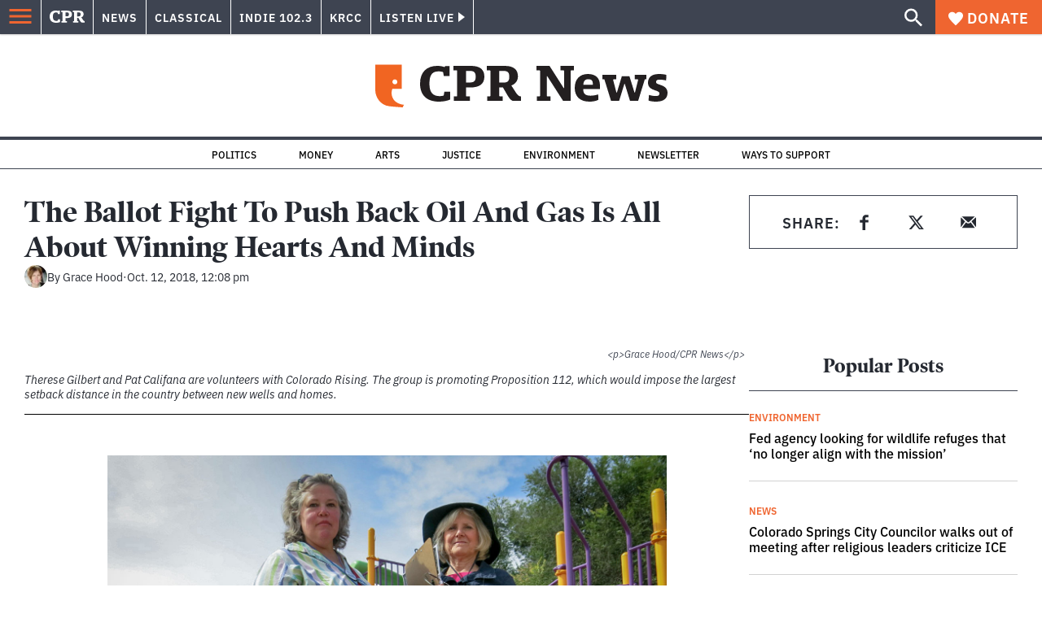

--- FILE ---
content_type: text/html; charset=utf-8
request_url: https://www.google.com/recaptcha/api2/aframe
body_size: 183
content:
<!DOCTYPE HTML><html><head><meta http-equiv="content-type" content="text/html; charset=UTF-8"></head><body><script nonce="pwcBFzd7UQgKMyDq-oM-nw">/** Anti-fraud and anti-abuse applications only. See google.com/recaptcha */ try{var clients={'sodar':'https://pagead2.googlesyndication.com/pagead/sodar?'};window.addEventListener("message",function(a){try{if(a.source===window.parent){var b=JSON.parse(a.data);var c=clients[b['id']];if(c){var d=document.createElement('img');d.src=c+b['params']+'&rc='+(localStorage.getItem("rc::a")?sessionStorage.getItem("rc::b"):"");window.document.body.appendChild(d);sessionStorage.setItem("rc::e",parseInt(sessionStorage.getItem("rc::e")||0)+1);localStorage.setItem("rc::h",'1768764905149');}}}catch(b){}});window.parent.postMessage("_grecaptcha_ready", "*");}catch(b){}</script></body></html>

--- FILE ---
content_type: application/javascript; charset=UTF-8
request_url: https://www.cpr.org/_next/static/T0STZagIqLewxTa6sMJQl/_buildManifest.js
body_size: 1463
content:
self.__BUILD_MANIFEST=function(e,a,s,c,t,r,n,d,g,l,o,u,p,i){return{__rewrites:{afterFiles:[{has:n,source:"/:nextInternalLocale(en)/cache-healthcheck",destination:"/:nextInternalLocale/api/cache-healthcheck"},{has:[{type:"query",key:"story_category"}],source:u,destination:n},{has:n,source:u,destination:n},{has:n,source:"/:nextInternalLocale(en)/rss/:path*",destination:n},{has:n,source:"/:nextInternalLocale(en)/sitemap.xml",destination:n},{has:n,source:"/:nextInternalLocale(en)/:sitemap(.*sitemap.*.x[m|s]l)",destination:n},{has:n,source:"/:nextInternalLocale(en)/uploads/:path*",destination:n}],beforeFiles:[],fallback:[]},"/":[e,a,s,c,"static/chunks/pages/index-8d8fbb541c236624.js"],"/_error":[e,a,s,c,"static/chunks/pages/_error-b37c4ab99138ed68.js"],"/all":[e,a,s,r,c,"static/chunks/pages/all-3b318bde3c68f2c0.js"],"/all/page/[number]":[e,a,s,r,c,"static/chunks/pages/all/page/[number]-18d30d0a5af40325.js"],"/author/[slug]":[e,a,s,c,"static/chunks/pages/author/[slug]-34a5d7afd8d57313.js"],"/author/[slug]/page/[number]":[e,a,s,c,"static/chunks/pages/author/[slug]/page/[number]-1a29ff5d048f7148.js"],"/calendar":[e,a,s,t,c,"static/chunks/pages/calendar-af646ee03886ff41.js"],"/calendar/category/[category]":[e,a,s,t,c,"static/chunks/pages/calendar/category/[category]-9dc55d63f2c75916.js"],"/calendar/category/[category]/[date]":[e,a,s,t,c,"static/chunks/pages/calendar/category/[category]/[date]-6eb50fbd09618377.js"],"/calendar/category/[category]/[date]/page/[number]":[e,a,s,t,c,"static/chunks/pages/calendar/category/[category]/[date]/page/[number]-d998a4868e850073.js"],"/calendar/page/[number]":[e,a,s,t,c,"static/chunks/pages/calendar/page/[number]-4c2aea697f00d9ee.js"],"/calendar/[date]":[e,a,s,t,c,"static/chunks/pages/calendar/[date]-2240c13cca9f034d.js"],"/calendar/[date]/page/[number]":[e,a,s,t,c,"static/chunks/pages/calendar/[date]/page/[number]-4e0536eacf57895c.js"],"/category/[term]":[e,a,s,r,c,"static/chunks/pages/category/[term]-a65143af648b9b7e.js"],"/category/[term]/page/[number]":[e,a,s,r,c,"static/chunks/pages/category/[term]/page/[number]-35116ad15b530daa.js"],"/category/[term]/[subterm]":[e,a,s,r,c,"static/chunks/pages/category/[term]/[subterm]-66dfd21f521d9236.js"],"/category/[term]/[subterm]/page/[number]":[e,a,s,r,c,"static/chunks/pages/category/[term]/[subterm]/page/[number]-218f529edf234662.js"],"/classical/all":[e,a,s,r,c,"static/chunks/pages/classical/all-2fb595299b001b3a.js"],"/classical/all/page/[number]":[e,a,s,r,c,"static/chunks/pages/classical/all/page/[number]-06783af816a43ce3.js"],"/event/[slug]":[e,a,"static/chunks/vendors-node_modules_he_he_js-node_modules_iframe-resizer-react_dist_index_es_js-05c99487573a6db0.js",s,d,c,"static/chunks/pages/event/[slug]-3ba0e5b118511be6.js"],"/indie/all":[e,a,s,r,c,"static/chunks/pages/indie/all-45c581312df41dd0.js"],"/indie/all/page/[number]":[e,a,s,r,c,"static/chunks/pages/indie/all/page/[number]-6698d876891ce495.js"],"/indie/calendar":[e,a,s,t,c,"static/chunks/pages/indie/calendar-413d37de6c40ad12.js"],"/indie/calendar/category/[category]":[e,a,s,t,c,"static/chunks/pages/indie/calendar/category/[category]-bac9f99434004bc1.js"],"/indie/calendar/category/[category]/[date]":[e,a,s,t,c,"static/chunks/pages/indie/calendar/category/[category]/[date]-210ec135b6678e3b.js"],"/indie/calendar/category/[category]/[date]/page/[number]":[e,a,s,t,c,"static/chunks/pages/indie/calendar/category/[category]/[date]/page/[number]-4d11209097a4f750.js"],"/indie/calendar/page/[number]":[e,a,s,t,c,"static/chunks/pages/indie/calendar/page/[number]-c1dc2bb779f29368.js"],"/indie/calendar/[date]":[e,a,s,t,c,"static/chunks/pages/indie/calendar/[date]-44b7ee5655023974.js"],"/indie/calendar/[date]/page/[number]":[e,a,s,t,c,"static/chunks/pages/indie/calendar/[date]/page/[number]-40a292e02efac02c.js"],"/job/[slug]":[e,a,s,d,c,"static/chunks/pages/job/[slug]-a0740e01a4ade464.js"],"/jobs":[e,a,s,c,"static/chunks/pages/jobs-bc15ca4aaf5c9c4c.js"],"/jobs/page/[number]":[e,a,s,c,"static/chunks/pages/jobs/page/[number]-099535a2bb64c84a.js"],"/krcc/all":[e,a,s,r,c,"static/chunks/pages/krcc/all-bd0db8aab54dce37.js"],"/krcc/all/page/[number]":[e,a,s,r,c,"static/chunks/pages/krcc/all/page/[number]-686376731324217c.js"],"/krcc/calendar":[e,a,s,t,c,"static/chunks/pages/krcc/calendar-59c272412d593ae2.js"],"/krcc/calendar/category/[category]":[e,a,s,t,c,"static/chunks/pages/krcc/calendar/category/[category]-21a4adca2105ed4d.js"],"/krcc/calendar/category/[category]/[date]":[e,a,s,t,c,"static/chunks/pages/krcc/calendar/category/[category]/[date]-22ef447c6139919b.js"],"/krcc/calendar/category/[category]/[date]/page/[number]":[e,a,s,t,c,"static/chunks/pages/krcc/calendar/category/[category]/[date]/page/[number]-72d0bfd5f3190603.js"],"/krcc/calendar/page/[number]":[e,a,s,t,c,"static/chunks/pages/krcc/calendar/page/[number]-2ee95751a2c87d62.js"],"/krcc/calendar/[date]":[e,a,s,t,c,"static/chunks/pages/krcc/calendar/[date]-ea8ede756a5ed302.js"],"/krcc/calendar/[date]/page/[number]":[e,a,s,t,c,"static/chunks/pages/krcc/calendar/[date]/page/[number]-d741934f6788acab.js"],"/news/all":[e,a,s,r,c,"static/chunks/pages/news/all-48de01574df3d94f.js"],"/news/all/page/[number]":[e,a,s,r,c,"static/chunks/pages/news/all/page/[number]-68b9ae1c9381ba62.js"],"/news/calendar":[e,a,s,t,c,"static/chunks/pages/news/calendar-9118eea8f1a1672b.js"],"/news/calendar/category/[category]":[e,a,s,t,c,"static/chunks/pages/news/calendar/category/[category]-1ed13f58e7f51f23.js"],"/news/calendar/category/[category]/[date]":[e,a,s,t,c,"static/chunks/pages/news/calendar/category/[category]/[date]-0bea605df178fd4d.js"],"/news/calendar/category/[category]/[date]/page/[number]":[e,a,s,t,c,"static/chunks/pages/news/calendar/category/[category]/[date]/page/[number]-ea1fa5f5656bca79.js"],"/news/calendar/page/[number]":[e,a,s,t,c,"static/chunks/pages/news/calendar/page/[number]-277ff562642a9c83.js"],"/news/calendar/[date]":[e,a,s,t,c,"static/chunks/pages/news/calendar/[date]-f3f076a4a169c130.js"],"/news/calendar/[date]/page/[number]":[e,a,s,t,c,"static/chunks/pages/news/calendar/[date]/page/[number]-548c7e4d148789fe.js"],"/podcast/[slug]":[e,a,s,l,c,"static/chunks/pages/podcast/[slug]-520955b933241174.js"],"/podcast/[slug]/page/[number]":[e,a,s,l,c,"static/chunks/pages/podcast/[slug]/page/[number]-2ee672aff7964cdb.js"],"/podcast-episode/[slug]":[e,a,s,d,g,c,"static/chunks/pages/podcast-episode/[slug]-a5de120dacb08b5b.js"],"/press-release/[slug]":[e,a,s,d,g,c,"static/chunks/pages/press-release/[slug]-2233d710377f6882.js"],"/press-releases":[e,a,s,c,"static/chunks/pages/press-releases-b3f625155f249c2f.js"],"/press-releases/page/[number]":[e,a,s,c,"static/chunks/pages/press-releases/page/[number]-bd7b25705c7b2dfa.js"],"/preview":[e,a,s,d,g,c,"static/chunks/pages/preview-4b658c11f71f8155.js"],"/search/[[...search]]":[e,a,s,r,c,"static/chunks/pages/search/[[...search]]-1bdda4f17186bc2c.js"],"/show/colorado-postcards":[e,a,p,s,d,l,o,i,c,"static/chunks/pages/show/colorado-postcards-c99913d4a2b933bc.js"],"/show/colorado-postcards/page/[number]":[e,a,p,s,d,l,o,i,c,"static/chunks/pages/show/colorado-postcards/page/[number]-1a81f5d5f4af9487.js"],"/show/[slug]":[e,a,s,l,c,"static/chunks/pages/show/[slug]-e75290afa6d72dab.js"],"/show/[slug]/page/[number]":[e,a,s,l,c,"static/chunks/pages/show/[slug]/page/[number]-3e5890e9516ae4b1.js"],"/show-episode/[slug]":[e,a,s,d,g,o,c,"static/chunks/pages/show-episode/[slug]-46a913627db03af8.js"],"/show-segment/[slug]":[e,a,s,d,g,c,"static/chunks/pages/show-segment/[slug]-1baf77e486196785.js"],"/sponsor-category/[term]":[e,a,s,c,"static/chunks/pages/sponsor-category/[term]-1f433768065f5b8c.js"],"/sponsors":[e,a,s,c,"static/chunks/pages/sponsors-48a59c58f28ffa81.js"],"/tag/[slug]":[e,a,s,r,c,"static/chunks/pages/tag/[slug]-abc72361af147297.js"],"/tag/[slug]/page/[number]":[e,a,s,r,c,"static/chunks/pages/tag/[slug]/page/[number]-bebe4b260a6364c6.js"],"/[year]/[month]/[day]/[slug]":[e,a,s,d,g,c,"static/chunks/pages/[year]/[month]/[day]/[slug]-02e4a9eafa44a7df.js"],"/[...path]":[e,a,s,d,g,c,"static/chunks/pages/[...path]-f48782de17e15a33.js"],sortedPages:["/","/_app","/_error","/all","/all/page/[number]","/author/[slug]","/author/[slug]/page/[number]","/calendar","/calendar/category/[category]","/calendar/category/[category]/[date]","/calendar/category/[category]/[date]/page/[number]","/calendar/page/[number]","/calendar/[date]","/calendar/[date]/page/[number]","/category/[term]","/category/[term]/page/[number]","/category/[term]/[subterm]","/category/[term]/[subterm]/page/[number]","/classical/all","/classical/all/page/[number]","/event/[slug]","/indie/all","/indie/all/page/[number]","/indie/calendar","/indie/calendar/category/[category]","/indie/calendar/category/[category]/[date]","/indie/calendar/category/[category]/[date]/page/[number]","/indie/calendar/page/[number]","/indie/calendar/[date]","/indie/calendar/[date]/page/[number]","/job/[slug]","/jobs","/jobs/page/[number]","/krcc/all","/krcc/all/page/[number]","/krcc/calendar","/krcc/calendar/category/[category]","/krcc/calendar/category/[category]/[date]","/krcc/calendar/category/[category]/[date]/page/[number]","/krcc/calendar/page/[number]","/krcc/calendar/[date]","/krcc/calendar/[date]/page/[number]","/news/all","/news/all/page/[number]","/news/calendar","/news/calendar/category/[category]","/news/calendar/category/[category]/[date]","/news/calendar/category/[category]/[date]/page/[number]","/news/calendar/page/[number]","/news/calendar/[date]","/news/calendar/[date]/page/[number]","/podcast/[slug]","/podcast/[slug]/page/[number]","/podcast-episode/[slug]","/press-release/[slug]","/press-releases","/press-releases/page/[number]","/preview","/search/[[...search]]","/show/colorado-postcards","/show/colorado-postcards/page/[number]","/show/[slug]","/show/[slug]/page/[number]","/show-episode/[slug]","/show-segment/[slug]","/sponsor-category/[term]","/sponsors","/tag/[slug]","/tag/[slug]/page/[number]","/[year]/[month]/[day]/[slug]","/[...path]"]}}("static/css/7cc30c4424b4ad9a.css","static/chunks/vendors-node_modules_isomorphic-dompurify_browser_js-node_modules_lodash_camelcase_index_js-n-a0dd9f-5b1b582573aba648.js","static/chunks/components_layout_index_tsx-dd8bada8cfd35a3d.js","static/css/ce00ecf68f7b5582.css","static/chunks/templates_calendar_index_tsx-52f44d4a4514a1eb.js","static/chunks/components_posts-archive_index_tsx-d16f100fb62b669f.js",void 0,"static/chunks/utils_data_fetch-server-side-post_ts-utils_data_props_post_ts-aad4f2e8a3181262.js","static/chunks/templates_single-post_index_tsx-1fb7d3dd35954270.js","static/chunks/components_pagination_index_tsx-components_podcast-header_index_tsx-5fa00aa4371c5113.js","static/chunks/templates_show-episode_show-episode-postcard_tsx-a92e4d168e952a95.js","/:nextInternalLocale(en)/feed","static/chunks/vendors-node_modules_swiper_modules_index_mjs-node_modules_swiper_swiper-react_mjs-6c09666258f8b51e.js","static/chunks/components_article-content_index_js-components_segments-playlist_index_tsx-pages_show_colorad-7e53e1-b0512ef6a6309455.js"),self.__BUILD_MANIFEST_CB&&self.__BUILD_MANIFEST_CB();